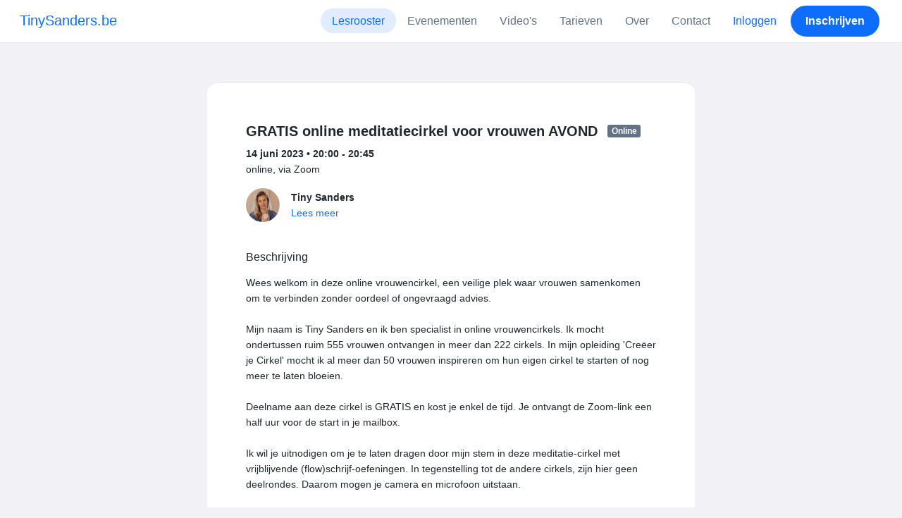

--- FILE ---
content_type: text/html; charset=UTF-8
request_url: https://www.momoyoga.com/vrouwencirkel/lesson/15393921/gratis-online-meditatiecirkel-voor-vrouwen-avond
body_size: 8250
content:

<!doctype html>
<html lang="nl">
<head>
    <meta charset="utf-8">
    <meta name="viewport" content="width=device-width, initial-scale=1, shrink-to-fit=no">

            <meta name="title" content="TinySanders.be - GRATIS online meditatiecirkel voor vrouwen AVOND op woensdag, 14 juni - Momoyoga" />
        <meta name="description" content="Yoga administratie software voor zelfstandige yogadocenten en yogastudio&#039;s. Eenvoudige installatie. Helpdesk-ondersteuning." />
        <meta name="author" content="Momo Studio B.V.">
        <meta name="robots" content="index, follow" />
        <meta name="language" content="nl" />
    
            <meta property="og:site_name" content="Momoyoga" />
        <meta property="og:type" content="website" />
        <meta property="og:title" content="TinySanders.be - GRATIS online meditatiecirkel voor vrouwen AVOND op woensdag, 14 juni" />
        <meta property="og:url" content="https://www.momoyoga.com/vrouwencirkel/lesson/15393921/GRATIS-online-meditatiecirkel-voor-vrouwen-AVOND" />
        <meta property="og:image" content="https://www.momoyoga.com/bootstrap3/images/facebook-image.png" />
        <meta property="og:description" content="Wees welkom in deze online vrouwencirkel, een veilige plek waar vrouwen samenkomen om te verbinden zonder oordeel of ongevraagd advies.

Mijn naam is Tiny Sanders en ik ben specialist in online vrouwencirkels. Ik mocht ondertussen ruim 555 vrouwen on..." />
        <meta property="og:locale" content="nl" />
    
    <link rel="shortcut icon" href="/bootstrap3/images/favicon.9227498e.ico" />

        <!-- Google Tag Manager -->
    <script>(function(w,d,s,l,i){w[l]=w[l]||[];w[l].push({'gtm.start':
                new Date().getTime(),event:'gtm.js'});var f=d.getElementsByTagName(s)[0],
            j=d.createElement(s),dl=l!='dataLayer'?'&l='+l:'';j.async=true;j.src=
            'https://www.googletagmanager.com/gtm.js?id='+i+dl;f.parentNode.insertBefore(j,f);
        })(window,document,'script','dataLayer','GTM-55SCQMW');</script>
    <!-- End Google Tag Manager -->

        <link rel="stylesheet" href="/build/design-system-yogi.d01843cd.css">

    

    <title>TinySanders.be - GRATIS online meditatiecirkel voor vrouwen AVOND op woensdag, 14 juni - Momoyoga</title>
</head>
<body class=" ">
    <!-- Google Tag Manager (noscript) -->
    <noscript><iframe src="https://www.googletagmanager.com/ns.html?id=GTM-55SCQMW"
                      height="0" width="0" style="display:none;visibility:hidden"></iframe></noscript>
    <!-- End Google Tag Manager (noscript) -->

<div class="body-wrapper">
        <nav class="navbar navbar-expand-md sticky-top flex-column navbar-light bg-white">
        <div class="container-fluid">
                        <a class="navbar-brand" href="/vrouwencirkel/">
            TinySanders.be
        </a>
    

                            <button class="navbar-toggler border-0" type="button" data-bs-toggle="collapse" data-bs-target="#navbarSupportedContent" aria-controls="navbarSupportedContent" aria-expanded="false" aria-label="Toggle navigation">
                    <span class="navbar-toggler-icon"></span>
                </button>
            
            <div class="collapse navbar-collapse" id="navbarSupportedContent">
                <ul class="navbar-nav nav-pills ms-auto">
                                            <li class="nav-item">
                            <a class="nav-link px-lg-3 active" href="/vrouwencirkel/">
                                Lesrooster
                            </a>
                        </li>

                                                    <li class="nav-item">
                                <a class="nav-link px-lg-3 " href="/vrouwencirkel/events">
                                    Evenementen
                                </a>
                            </li>
                        

                                                    <li class="nav-item">
                                <a class="nav-link px-lg-3 " href="/vrouwencirkel/videos/recent">
                                    Video&#039;s
                                </a>
                            </li>
                        
                                                    <li class="nav-item">
                                <a class="nav-link px-lg-3 " href="/vrouwencirkel/member/order/create/choose-product">
                                    Tarieven
                                </a>
                            </li>
                        
                                                    <li class="nav-item">
                                <a class="nav-link px-lg-3 " href="/vrouwencirkel/about">
                                    Over
                                </a>
                            </li>
                        
                                                    <li class="nav-item">
                                <a class="nav-link px-lg-3 " href="/vrouwencirkel/contact">
                                    Contact
                                </a>
                            </li>
                        
                                                    <li class="nav-item">
                                <a class="nav-link px-lg-3 text-primary" href="/vrouwencirkel/login">Inloggen</a>
                            </li>
                        
                                                                                    <li class="nav-item">
                                    <a class="d-none d-md-block btn btn-primary" href="/vrouwencirkel/register/">Inschrijven</a>
                                    <a class="d-block d-md-none nav-link text-primary" href="/vrouwencirkel/register/">Inschrijven</a>
                                </li>
                                                                        
                                    </ul>
            </div>
        </div>
    </nav>

            <div class="banners">
                        
                                </div>
    
    <main role="main">
                    <div class="    container-fluid-md-max
">
                <div class="row" id="breadcrumbs">
                    <div class="col">
                        <nav aria-label="breadcrumb">
                                                    </nav>
                    </div>
                </div>

                <div class="row" id="flash-messages">
                    <div class="col">
                        





                    </div>
                </div>


                <div class="row" id="content">
                    <div class="col">
                            <div id="app"></div>
    <div id="schedule">
        <div class="card my-2 overflow-hidden">
            
            <div class="card-body">
                
<div class="lesson-details">
                
    <div class="lesson-title mb-2">
        <h3>
            GRATIS online meditatiecirkel voor vrouwen AVOND
            
<span class="badge badge-gray">Online</span>        </h3>
    </div>

    <div class="lesson-datetime fw-bold">
        14 juni 2023 •
        20:00 - 20:45
    </div>

            <div class="lesson-location">online, via Zoom</div>
    
    <div class="row gx-2 gx-md-0 mt-2 pt-2 pb-3 align-items-center flex-nowrap">
        <div class="col-auto">
            <img src="https://cdn.momo.yoga/upload/teacherAvatar/510949_1749042116.jpeg" alt="" class="avatar rounded-circle me-3">
        </div>
        <div class="col overflow-hidden">
            <span class="fw-bold">Tiny Sanders</span>

                            <div class="text-truncate"></div>
            
                            <div><a href="/vrouwencirkel/teacher/510949">Lees meer</a></div>
                    </div>
    </div>

    <div class="lesson-action mt-3">
                    
<div
    class="vue-component"
    data-component="LessonActionButton"
    data-options="{&quot;lesson&quot;:{&quot;id&quot;:15393921,&quot;location&quot;:&quot;online&quot;,&quot;room&quot;:&quot;via Zoom&quot;,&quot;showSpotsOpen&quot;:false,&quot;spotsTotal&quot;:100,&quot;spotsFilled&quot;:32,&quot;spotsOpen&quot;:68,&quot;detailUrl&quot;:&quot;https:\/\/www.momoyoga.com\/vrouwencirkel\/lesson\/15393921\/GRATIS-online-meditatiecirkel-voor-vrouwen-AVOND&quot;,&quot;title&quot;:&quot;GRATIS online meditatiecirkel voor vrouwen AVOND&quot;,&quot;description&quot;:&quot;Wees welkom in deze online vrouwencirkel, een veilige plek waar vrouwen samenkomen om te verbinden zonder oordeel of ongevraagd advies.\n\nMijn naam is Tiny Sanders en ik ben specialist in online vrouwencirkels. Ik mocht ondertussen ruim 555 vrouwen ontvangen in meer dan 222 cirkels. In mijn opleiding &#039;Cre\u00eber je Cirkel&#039; mocht ik al meer dan 50 vrouwen inspireren om hun eigen cirkel te starten of nog meer te laten bloeien.\n\nDeelname aan deze cirkel is GRATIS en kost je enkel de tijd. Je ontvangt de Zoom-link een half uur voor de start in je mailbox.\n\nIk wil je uitnodigen om je te laten dragen door mijn stem in deze meditatie-cirkel met vrijblijvende (flow)schrijf-oefeningen. In tegenstelling tot de andere cirkels, zijn hier geen deelrondes. Daarom mogen je camera en microfoon uitstaan.\n\nZoek een rustige plek op waar je gedurende de cirkel ongestoord alleen kan zijn. Je mag hiervoor zitten of liggen. Maak het jezelf zo comfortabel mogelijk. Je mag gerust (nog of al) in je bed liggen.\n\nNa afloop van de meditatie-cirkel geef ik aan 7 vrouwen de kans om nog 45 minuten te blijven voor een deelcirkel. Hiervoor wordt gevraagd je camera en microfoon aan te zetten.\n\nHeb je twijfels, vragen of bezorgdheden? Neem dan contact met me op via +32 476 60 56 56.\n\nGraag tot in de cirkel!\n\nLiefs\nTiny -x-&quot;,&quot;bookableAt&quot;:&quot;2026-01-16T09:22:04+01:00&quot;,&quot;isBeforeBookingOpens&quot;:false,&quot;isAfterBookingCloses&quot;:true,&quot;timeFrom&quot;:&quot;2023-06-14T20:00:00+02:00&quot;,&quot;timeTo&quot;:&quot;2023-06-14T20:45:00+02:00&quot;,&quot;teacher&quot;:{&quot;teacherImageUrl&quot;:&quot;https:\/\/cdn.momo.yoga\/upload\/teacherAvatar\/510949_1749042116.jpeg&quot;,&quot;image&quot;:&quot;510949_1690895314.jpeg&quot;,&quot;id&quot;:510949,&quot;firstName&quot;:&quot;Tiny&quot;,&quot;lastName&quot;:&quot;Sanders&quot;,&quot;description&quot;:&quot;&quot;},&quot;states&quot;:[{&quot;text&quot;:&quot;class.badge.online&quot;,&quot;importance&quot;:10}],&quot;hasPassed&quot;:true,&quot;hasStarted&quot;:true,&quot;isBookable&quot;:false,&quot;isCancellable&quot;:false,&quot;isCancelled&quot;:false,&quot;isFree&quot;:true,&quot;linkUrl&quot;:&quot;https:\/\/www.instagram.com\/tinysanders.be_vrouwencirkels\/&quot;,&quot;linkTitle&quot;:&quot;Volg je me al op instagram?&quot;,&quot;visit&quot;:null,&quot;online&quot;:{&quot;enabled&quot;:true,&quot;available&quot;:true,&quot;link&quot;:&quot;https:\/\/us02web.zoom.us\/j\/87641150520?pwd=cDhVZXZhOXMvc2NWa0I4TWIwSWoxQT09&quot;,&quot;additionalInfo&quot;:&quot;Hey daar\n\nWat fijn dat je zo dadelijk deelneemt aan deze meditatie-cirkel. Het zou kunnen dat je, net als ik, wat gezonde spanning ervaart. Dat is helemaal ok\u00e9 ;-)\n\nIk wil je uitnodigen een rustige plek op te zoeken waar je gedurende de meditatie ongestoord alleen kan zijn. Breng eventuele huisgenoten hiervan op de hoogte. Gebruik indien mogelijk een hoofdtelefoon of oortjes. Zorg voor comfortabele kleding en een plek waar je heerlijk ontspannen kan zitten of liggen. Voorzie verder alles wat jou op je gemak kan stellen: dekentje, theetje, kaarsjes, kristallen... Bij binnenkomst in de Zoom-meeting staan je camera en microfoon uit. Laat deze ook uit staan, zo komen jouw geluid en beeld niet in de (eventuele) opname terecht.\n\nDe meditatie duurt zo\u2019n 45 minuten. Na afloop geef ik 7 vrouwen de kans te blijven voor een vrijblijvende deelronde. Het enige wat ik daarvoor vraag, is dat je je camera en microfoon aanzet.\n\nAfspraken voor een mooie vrouwencirkel:\n- We beginnen en eindigen op tijd.\n- Je bent alleen in een ruimte waar je niet gestoord wordt.\n- Alvast bedankt om niet te multitasken. Geniet van dit moment voor jezelf.\n- Zet alle apparaten die je kunnen storen uit of op vliegtuigstand. Neem je deel met je gsm? Kies dan voor de niet-storen-functie.\n- What happens in the circle, stays in the circle. We delen nooit buiten de cirkel wie er deelnam.\n- De meditatie wordt misschien opgenomen. Laat te allen tijde je microfoon uit (= mute) staan.\n- Dit is een veilige plek. Er wordt op geen enkel moment gereageerd\/geoordeeld of ongevraagd advies gegeven.\n- Door in de cirkel te blijven, ga je akkoord met deze afspraken en de algemene voorwaarden.\n\nHeel graag tot zo!\n\nVeel liefs\n\nTiny -x-\n\nP.S. De cirkel vindt volledig plaats in Zoom. Zorg voor een sterke internetconnectie. Start eventueel je toestel opnieuw op en sluit best alle dataverwerkende programma&#039;s of openstaande tabbladen.\n\nP.P.S. Ik houd mijn gsm aan tot 5 minuten na de start van de cirkel. Lukt het niet om in te loggen, mag je dit zien als een teken van het Universum dat je deze tijd met jezelf mag doorbrengen.&quot;},&quot;memberLiabilityWaiver&quot;:{&quot;requiresAgreement&quot;:false},&quot;requiresOrderToBook&quot;:false,&quot;memberNeedsNewProductToBook&quot;:false,&quot;isVisitAllowed&quot;:true,&quot;image&quot;:null,&quot;created&quot;:&quot;2022-10-17T16:55:27+02:00&quot;,&quot;updated&quot;:&quot;2023-06-14T19:26:13+02:00&quot;,&quot;slug&quot;:&quot;GRATIS-online-meditatiecirkel-voor-vrouwen-AVOND&quot;,&quot;guestVisitsEnabled&quot;:false,&quot;numberOfGuestVisitsAllowed&quot;:null,&quot;canCancelForFree&quot;:false,&quot;freeCancellationClosesAt&quot;:&quot;2023-06-12T20:00:00+02:00&quot;,&quot;bookSeriesEnabled&quot;:false,&quot;heldAt&quot;:&quot;online, via Zoom&quot;,&quot;type&quot;:&quot;lesson&quot;,&quot;fromTime&quot;:&quot;2023-06-14T20:00:00+02:00&quot;},&quot;profileName&quot;:&quot;vrouwencirkel&quot;,&quot;requiredToFinishSetup&quot;:false}"
></div>
                    </div>

    <div class="mb-4">
            </div>

    
            <h4 class="mb-3 fw-normal">Beschrijving</h4>
        <div class="lesson-description mb-4">
            Wees welkom in deze online vrouwencirkel, een veilige plek waar vrouwen samenkomen om te verbinden zonder oordeel of ongevraagd advies.<br />
<br />
Mijn naam is Tiny Sanders en ik ben specialist in online vrouwencirkels. Ik mocht ondertussen ruim 555 vrouwen ontvangen in meer dan 222 cirkels. In mijn opleiding &#039;Creëer je Cirkel&#039; mocht ik al meer dan 50 vrouwen inspireren om hun eigen cirkel te starten of nog meer te laten bloeien.<br />
<br />
Deelname aan deze cirkel is GRATIS en kost je enkel de tijd. Je ontvangt de Zoom-link een half uur voor de start in je mailbox.<br />
<br />
Ik wil je uitnodigen om je te laten dragen door mijn stem in deze meditatie-cirkel met vrijblijvende (flow)schrijf-oefeningen. In tegenstelling tot de andere cirkels, zijn hier geen deelrondes. Daarom mogen je camera en microfoon uitstaan.<br />
<br />
Zoek een rustige plek op waar je gedurende de cirkel ongestoord alleen kan zijn. Je mag hiervoor zitten of liggen. Maak het jezelf zo comfortabel mogelijk. Je mag gerust (nog of al) in je bed liggen.<br />
<br />
Na afloop van de meditatie-cirkel geef ik aan 7 vrouwen de kans om nog 45 minuten te blijven voor een deelcirkel. Hiervoor wordt gevraagd je camera en microfoon aan te zetten.<br />
<br />
Heb je twijfels, vragen of bezorgdheden? Neem dan contact met me op via &#43;32 476 60 56 56.<br />
<br />
Graag tot in de cirkel!<br />
<br />
Liefs<br />
Tiny -x-
        </div>
    
            <div class="mb-4">
            <a href="https://www.instagram.com/tinysanders.be_vrouwencirkels/" class="text-decoration-none fw-bold" target="_blank">
                                    Volg je me al op instagram?
                            </a>
        </div>
    
    <div class="mb-2 d-flex justify-content-between">
        <a class="text-decoration-none fw-bold text-primary"
           data-bs-toggle="modal"
           data-bs-target="#social-share-15393921"
           href=""
        >Deel deze les</a>

        <a class="text-decoration-none fw-bold text-primary"
           data-bs-toggle="modal"
           data-bs-target="#lesson-calendar-15393921"
           href=""
        >Voeg toe aan kalender</a>
    </div>
</div>


                
<div class="modal fade" id="social-share-15393921" tabindex="-1">
    <div class="modal-dialog modal-dialog-centered d-flex justify-content-center">
        <div class="modal-content">
            <div class="modal-header">
                <div class="modal-title">Deel deze les</div>
                <button type="button" class="btn-close" data-bs-dismiss="modal" aria-label="Close"></button>
            </div>

            <div class="modal-body">
                <div class="container gx-0">
                    <div class="row text-center gx-3 my-3">
                        <div class="col-4 col-sm-3 my-3">
                            <a target="_blank"  href="mailto:?
                               &SUBJECT=GRATIS online meditatiecirkel voor vrouwen AVOND op 14 juni om 20:00
                               &BODY=https://www.momoyoga.com/vrouwencirkel/lesson/15393921/GRATIS-online-meditatiecirkel-voor-vrouwen-AVOND"
                            >
                                <div class="social-icon-100 social-icon-email"></div>
                            </a>
                            <span class="text-caption-medium mt-2">E-mail</span>
                        </div>
                        <div class="col-4 col-sm-3 my-3">
                            <a href="https://www.facebook.com/sharer/sharer.php?u=https://www.momoyoga.com/vrouwencirkel/lesson/15393921/GRATIS-online-meditatiecirkel-voor-vrouwen-AVOND" target="_blank">
                                <div class="social-icon-100 social-icon-facebook"></div>
                            </a>
                            <span class="text-caption-medium mt-2">Facebook</span>
                        </div>
                        <div class="col-4 col-sm-3 my-3">
                            <a href="https://twitter.com/intent/tweet?url=https://www.momoyoga.com/vrouwencirkel/lesson/15393921/GRATIS-online-meditatiecirkel-voor-vrouwen-AVOND" target="_blank">
                                <div class="social-icon-100 social-icon-twitter"></div>
                            </a>
                            <span class="text-caption-medium mt-2">Twitter</span>
                        </div>
                        <div class="col-4 col-sm-3 my-3">
                            <a href="https://www.linkedin.com/sharing/share-offsite/?url=https://www.momoyoga.com/vrouwencirkel/lesson/15393921/GRATIS-online-meditatiecirkel-voor-vrouwen-AVOND" target="_blank">
                                <div class="social-icon-100 social-icon-linkedin"></div>
                            </a>
                            <span class="text-caption-medium mt-2">Linkedin</span>
                        </div>
                        <div class="col-4 col-sm-3 my-3">
                            <a href="https://api.whatsapp.com/send?text=https://www.momoyoga.com/vrouwencirkel/lesson/15393921/GRATIS-online-meditatiecirkel-voor-vrouwen-AVOND" target="_blank">
                                <div class="social-icon-100 social-icon-whatsapp"></div>
                            </a>
                            <span class="text-caption-medium mt-2 text-nowrap">Whatsapp</span>
                        </div>
                    </div>

                    <div class="row">
                        <div class="col mb-3">
                            <div class="text-body-regular">Deel link</div>
                            <div class="input-group my-2">
                                <input type="text" class="form-control text-muted bg-white" name="copy-text-lesson-15393921" value="https://www.momoyoga.com/vrouwencirkel/lesson/15393921/GRATIS-online-meditatiecirkel-voor-vrouwen-AVOND" disabled/>
                            </div>
                            <a class="btn btn-primary fw-bold copy-link-href"
                               data-copy-success-text="Gekopieerd naar klembord"
                               data-copy-failure-text="Link kopiëren mislukt"
                               href="https://www.momoyoga.com/vrouwencirkel/lesson/15393921/GRATIS-online-meditatiecirkel-voor-vrouwen-AVOND"
                            >Kopiëren</a>
                        </div>
                    </div>
                </div>
            </div>
        </div>
    </div>
</div>
                
<div class="modal fade calendar-integration-modal" id="lesson-calendar-15393921" tabindex="-1" aria-labelledby="flashModal" aria-hidden="true">
    <div class="modal-dialog modal-dialog-centered d-flex justify-content-center">
        <div class="modal-content">
            <div class="modal-header">
                <div class="modal-title">Voeg toe aan kalender</div>
                <button type="button" class="btn-close" data-bs-dismiss="modal" aria-label="Close"></button>
            </div>
            <div class="modal-body">
                <div class="container-fluid email-actions">
                    <div class="row my-3">
                        <a class="btn btn-outline-primary btn-google-start w-100"
                           href="https://calendar.google.com/calendar/r/eventedit?text=GRATIS%20online%20meditatiecirkel%20voor%20vrouwen%20AVOND&amp;details=Wees%20welkom%20in%20deze%20online%20vrouwencirkel%2C%20een%20veilige%20plek%20waar%20vrouwen%20samenkomen%20om%20te%20verbinden%20zonder%20oordeel%20of%20ongevraagd%20advies.%0A%0AMijn%20naam%20is%20Tiny%20Sanders%20en%20ik%20ben%20specialist%20in%20online%20vrouwencirkels.%20Ik%20mocht%20ondertussen%20ruim%20555%20vrouwen%20ontvangen%20in%20meer%20dan%20222%20cirkels.%20In%20mijn%20opleiding%20%27Cre%C3%ABer%20je%20Cirkel%27%20mocht%20ik%20al%20meer%20dan%2050%20vrouwen%20inspireren%20om%20hun%20eigen%20cirkel%20te%20starten%20of%20nog%20meer%20te%20laten%20bloeien.%0A%0ADeelname%20aan%20deze%20cirkel%20is%20GRATIS%20en%20kost%20je%20enkel%20de%20tijd.%20Je%20ontvangt%20de%20Zoom-link%20een%20half%20uur%20voor%20de%20start%20in%20je%20mailbox.%0A%0AIk%20wil%20je%20uitnodigen%20om%20je%20te%20laten%20dragen%20door%20mijn%20stem%20in%20deze%20meditatie-cirkel%20met%20vrijblijvende%20%28flow%29schrijf-oefeningen.%20In%20tegenstelling%20tot%20de%20andere%20cirkels%2C%20zijn%20hier%20geen%20deelrondes.%20Daarom%20mogen%20je%20camera%20en%20microfoon%20uitstaan.%0A%0AZoek%20een%20rustige%20plek%20op%20waar%20je%20gedurende%20de%20cirkel%20ongestoord%20alleen%20kan%20zijn.%20Je%20mag%20hiervoor%20zitten%20of%20liggen.%20Maak%20het%20jezelf%20zo%20comfortabel%20mogelijk.%20Je%20mag%20gerust%20%28nog%20of%20al%29%20in%20je%20bed%20liggen.%0A%0ANa%20afloop%20van%20de%20meditatie-cirkel%20geef%20ik%20aan%207%20vrouwen%20de%20kans%20om%20nog%2045%20minuten%20te%20blijven%20voor%20een%20deelcirkel.%20Hiervoor%20wordt%20gevraagd%20je%20camera%20en%20microfoon%20aan%20te%20zetten.%0A%0AHeb%20je%20twijfels%2C%20vragen%20of%20bezorgdheden%3F%20Neem%20dan%20contact%20met%20me%20op%20via%20%2B32%20476%2060%2056%2056.%0A%0AGraag%20tot%20in%20de%20cirkel%21%0A%0ALiefs%0ATiny%20-x-&amp;location=online%2C%20via%20Zoom&amp;dates=20230614T200000%2F20230614T204500&amp;ctz=Europe%2FAmsterdam"
                           target="_blank"
                        >Google</a>
                    </div>
                    <div class="row mb-3">
                        <a class="btn btn-outline-primary btn-outlook-start w-100"
                           href="https://outlook.office.com/calendar/0/deeplink/compose?path=/calendar/action/compose&subject=GRATIS%20online%20meditatiecirkel%20voor%20vrouwen%20AVOND&amp;body=Wees%20welkom%20in%20deze%20online%20vrouwencirkel%2C%20een%20veilige%20plek%20waar%20vrouwen%20samenkomen%20om%20te%20verbinden%20zonder%20oordeel%20of%20ongevraagd%20advies.%0A%0AMijn%20naam%20is%20Tiny%20Sanders%20en%20ik%20ben%20specialist%20in%20online%20vrouwencirkels.%20Ik%20mocht%20ondertussen%20ruim%20555%20vrouwen%20ontvangen%20in%20meer%20dan%20222%20cirkels.%20In%20mijn%20opleiding%20%27Cre%C3%ABer%20je%20Cirkel%27%20mocht%20ik%20al%20meer%20dan%2050%20vrouwen%20inspireren%20om%20hun%20eigen%20cirkel%20te%20starten%20of%20nog%20meer%20te%20laten%20bloeien.%0A%0ADeelname%20aan%20deze%20cirkel%20is%20GRATIS%20en%20kost%20je%20enkel%20de%20tijd.%20Je%20ontvangt%20de%20Zoom-link%20een%20half%20uur%20voor%20de%20start%20in%20je%20mailbox.%0A%0AIk%20wil%20je%20uitnodigen%20om%20je%20te%20laten%20dragen%20door%20mijn%20stem%20in%20deze%20meditatie-cirkel%20met%20vrijblijvende%20%28flow%29schrijf-oefeningen.%20In%20tegenstelling%20tot%20de%20andere%20cirkels%2C%20zijn%20hier%20geen%20deelrondes.%20Daarom%20mogen%20je%20camera%20en%20microfoon%20uitstaan.%0A%0AZoek%20een%20rustige%20plek%20op%20waar%20je%20gedurende%20de%20cirkel%20ongestoord%20alleen%20kan%20zijn.%20Je%20mag%20hiervoor%20zitten%20of%20liggen.%20Maak%20het%20jezelf%20zo%20comfortabel%20mogelijk.%20Je%20mag%20gerust%20%28nog%20of%20al%29%20in%20je%20bed%20liggen.%0A%0ANa%20afloop%20van%20de%20meditatie-cirkel%20geef%20ik%20aan%207%20vrouwen%20de%20kans%20om%20nog%2045%20minuten%20te%20blijven%20voor%20een%20deelcirkel.%20Hiervoor%20wordt%20gevraagd%20je%20camera%20en%20microfoon%20aan%20te%20zetten.%0A%0AHeb%20je%20twijfels%2C%20vragen%20of%20bezorgdheden%3F%20Neem%20dan%20contact%20met%20me%20op%20via%20%2B32%20476%2060%2056%2056.%0A%0AGraag%20tot%20in%20de%20cirkel%21%0A%0ALiefs%0ATiny%20-x-&amp;location=online%2C%20via%20Zoom&amp;startdt=2023-06-14T20%3A00%3A00&amp;enddt=2023-06-14T20%3A45%3A00"
                           target="_blank"
                        >Outlook</a>
                    </div>
                    <div class="row mb-3">
                        <a class="btn btn-outline-primary btn-yahoo-start w-100"
                           href="https://calendar.yahoo.com/?v=60&view=d&type=20&title=GRATIS%20online%20meditatiecirkel%20voor%20vrouwen%20AVOND&amp;desc=Wees%20welkom%20in%20deze%20online%20vrouwencirkel%2C%20een%20veilige%20plek%20waar%20vrouwen%20samenkomen%20om%20te%20verbinden%20zonder%20oordeel%20of%20ongevraagd%20advies.%0A%0AMijn%20naam%20is%20Tiny%20Sanders%20en%20ik%20ben%20specialist%20in%20online%20vrouwencirkels.%20Ik%20mocht%20ondertussen%20ruim%20555%20vrouwen%20ontvangen%20in%20meer%20dan%20222%20cirkels.%20In%20mijn%20opleiding%20%27Cre%C3%ABer%20je%20Cirkel%27%20mocht%20ik%20al%20meer%20dan%2050%20vrouwen%20inspireren%20om%20hun%20eigen%20cirkel%20te%20starten%20of%20nog%20meer%20te%20laten%20bloeien.%0A%0ADeelname%20aan%20deze%20cirkel%20is%20GRATIS%20en%20kost%20je%20enkel%20de%20tijd.%20Je%20ontvangt%20de%20Zoom-link%20een%20half%20uur%20voor%20de%20start%20in%20je%20mailbox.%0A%0AIk%20wil%20je%20uitnodigen%20om%20je%20te%20laten%20dragen%20door%20mijn%20stem%20in%20deze%20meditatie-cirkel%20met%20vrijblijvende%20%28flow%29schrijf-oefeningen.%20In%20tegenstelling%20tot%20de%20andere%20cirkels%2C%20zijn%20hier%20geen%20deelrondes.%20Daarom%20mogen%20je%20camera%20en%20microfoon%20uitstaan.%0A%0AZoek%20een%20rustige%20plek%20op%20waar%20je%20gedurende%20de%20cirkel%20ongestoord%20alleen%20kan%20zijn.%20Je%20mag%20hiervoor%20zitten%20of%20liggen.%20Maak%20het%20jezelf%20zo%20comfortabel%20mogelijk.%20Je%20mag%20gerust%20%28nog%20of%20al%29%20in%20je%20bed%20liggen.%0A%0ANa%20afloop%20van%20de%20meditatie-cirkel%20geef%20ik%20aan%207%20vrouwen%20de%20kans%20om%20nog%2045%20minuten%20te%20blijven%20voor%20een%20deelcirkel.%20Hiervoor%20wordt%20gevraagd%20je%20camera%20en%20microfoon%20aan%20te%20zetten.%0A%0AHeb%20je%20twijfels%2C%20vragen%20of%20bezorgdheden%3F%20Neem%20dan%20contact%20met%20me%20op%20via%20%2B32%20476%2060%2056%2056.%0A%0AGraag%20tot%20in%20de%20cirkel%21%0A%0ALiefs%0ATiny%20-x-&amp;in_loc=online%2C%20via%20Zoom&amp;st=20230614T200000&amp;et=20230614T204500"
                           target="_blank"
                        >Yahoo</a>
                    </div>
                    <div class="row mb-3">
                        <a class="btn btn-outline-primary btn-download-start w-100"
                           href="/vrouwencirkel/calendar/export/lesson/15393921"
                        >iCalendar bestand</a>
                    </div>
                </div>
            </div>
        </div>
    </div>
</div>
            </div>
        </div>
    </div>
                    </div>
                </div>
            </div>
            </main>

    <footer class="footer">
                    
<div class="powered-by">
    <span>Powered by</span>
    <a href="https://www.momoyoga.com/nl/?utm_medium=poweredby&utm_source=footer" target="_blank">
        <svg width="168" height="35" viewBox="0 0 168 35" fill="none" xmlns="http://www.w3.org/2000/svg">
    <path class="letter" fill-rule="evenodd" clip-rule="evenodd" d="M157.941 22.0195C155.953 22.0195 154.343 20.3813 154.343 18.3586C154.343 16.3384 155.953 14.699 157.941 14.699C159.928 14.699 161.54 16.3384 161.54 18.3586C161.54 20.3813 159.928 22.0195 157.941 22.0195ZM162.206 10.2016L161.54 10.7019C160.448 10.1703 159.23 9.86292 157.941 9.86292C153.327 9.86292 149.589 13.6672 149.589 18.3586C149.589 23.0501 153.327 26.8568 157.941 26.8568C159.23 26.8568 160.448 26.5494 161.54 26.0178L162.206 26.518H166.292V18.3586V10.2016H162.206Z" fill="#23282C"/>
    <path class="letter" fill-rule="evenodd" clip-rule="evenodd" d="M119.748 22.0195C117.76 22.0195 116.149 20.3813 116.149 18.3586C116.149 16.3384 117.76 14.699 119.748 14.699C121.735 14.699 123.345 16.3384 123.345 18.3586C123.345 20.3813 121.735 22.0195 119.748 22.0195ZM119.748 9.86292C115.135 9.86292 111.395 13.6672 111.395 18.3586C111.395 23.0501 115.135 26.8568 119.748 26.8568C124.36 26.8568 128.099 23.0501 128.099 18.3586C128.099 13.6672 124.36 9.86292 119.748 9.86292Z" fill="#23282C"/>
    <path class="letter" fill-rule="evenodd" clip-rule="evenodd" d="M138.844 22.0195C136.857 22.0195 135.247 20.3813 135.247 18.3586C135.247 16.3384 136.857 14.699 138.844 14.699C140.832 14.699 142.443 16.3384 142.443 18.3586C142.443 20.3813 140.832 22.0195 138.844 22.0195ZM142.443 10.7019C141.351 10.1703 140.134 9.86292 138.844 9.86292C134.231 9.86292 130.494 13.6672 130.494 18.3586C130.494 19.6352 130.777 20.8406 131.273 21.9254C132.6 24.8341 135.486 26.8568 138.844 26.8568C140.134 26.8568 141.35 26.5494 142.443 26.0178C142.434 28.0332 140.826 29.6641 138.844 29.6641C137.606 29.6641 136.513 29.0277 135.865 28.0597H130.75C131.654 31.7555 134.929 34.5002 138.844 34.5002C143.456 34.5002 147.195 30.6936 147.195 26.0021V10.2016H143.11L142.443 10.7019Z" fill="#23282C"/>
    <path class="letter" fill-rule="evenodd" clip-rule="evenodd" d="M106.298 9.8634L102.187 18.7786L98.1178 9.8634H92.8889L99.5444 24.5115L95.9637 32.2804H101.199L111.536 9.8634H106.298Z" fill="#23282C"/>
    <path class="letter" fill-rule="evenodd" clip-rule="evenodd" d="M84.2537 22.0195C82.2654 22.0195 80.6551 20.3813 80.6551 18.3586C80.6551 16.3384 82.2654 14.699 84.2537 14.699C86.2407 14.699 87.851 16.3384 87.851 18.3586C87.851 20.3813 86.2407 22.0195 84.2537 22.0195ZM84.2537 9.86292C79.6385 9.86292 75.9014 13.6672 75.9014 18.3586C75.9014 23.0501 79.6385 26.8568 84.2537 26.8568C88.8653 26.8568 92.6036 23.0501 92.6036 18.3586C92.6036 13.6672 88.8653 9.86292 84.2537 9.86292Z" fill="#23282C"/>
    <path class="letter" fill-rule="evenodd" clip-rule="evenodd" d="M36.7747 22.0195C34.7888 22.0195 33.1762 20.3813 33.1762 18.3586C33.1762 16.3384 34.7888 14.699 36.7747 14.699C38.7642 14.699 40.3732 16.3384 40.3732 18.3586C40.3732 20.3813 38.7642 22.0195 36.7747 22.0195ZM36.7747 9.86292C32.1631 9.86292 28.4248 13.6672 28.4248 18.3586C28.4248 23.0501 32.1631 26.8568 36.7747 26.8568C41.3887 26.8568 45.127 23.0501 45.127 18.3586C45.127 13.6672 41.3887 9.86292 36.7747 9.86292Z" fill="#23282C"/>
    <path class="letter" fill-rule="evenodd" clip-rule="evenodd" d="M66.8226 9.86292C64.4777 9.86292 62.6969 10.8465 61.1802 12.4292C59.6624 10.8465 58.2156 9.86292 55.8719 9.86292C54.5815 9.86292 53.3658 10.509 52.2734 11.0406L51.6063 10.2016H47.522V18.3586V26.8568H52.2734V26.0178V18.3586C52.2734 16.3384 53.2189 14.699 55.2048 14.699C57.193 14.699 58.1374 16.3384 58.1374 18.3586H58.1386V18.3731V26.0178V26.8568H62.8912V26.0178V18.3743V18.3586C62.8912 16.3384 63.8355 14.699 65.8226 14.699C67.8097 14.699 68.7552 16.3384 68.7552 18.3586V26.0178V26.8568H73.5066V18.3586C73.5066 13.6684 71.4354 9.86292 66.8226 9.86292Z" fill="#23282C"/>
    <path class="letter" fill-rule="evenodd" clip-rule="evenodd" d="M19.3449 9.86292C17.0024 9.86292 15.2215 10.8465 13.7036 12.4292C12.187 10.8465 10.7379 9.86292 8.39533 9.86292C7.10617 9.86292 5.8881 10.509 4.79682 11.0406L4.13091 10.2016H0.0454102V18.3586V26.8568H4.79682V26.0178V18.3586C4.79682 16.3384 5.73999 14.699 7.72705 14.699C9.71412 14.699 10.6608 16.3384 10.6608 18.3586V18.3731V26.0178V26.8568H15.417V26.0178V18.3743C15.417 18.3671 15.4146 18.3635 15.4146 18.3586C15.4146 16.3384 16.359 14.699 18.346 14.699C20.3343 14.699 21.2786 16.3384 21.2786 18.3586V26.0178V26.8568H26.0312V18.3586H26.0301C26.0301 13.6684 23.9577 9.86292 19.3449 9.86292Z" fill="#23282C"/>
</svg>

    </a>
</div>

<div class="locale-selection dropdown-center dropup">
    <a href="#" class="dropdown-toggle" data-bs-toggle="dropdown" aria-expanded="false">
        Nederlands
        <span class="material-symbols-rounded material-icons-round">language</span>
    </a>
    <ul class="dropdown-menu shadow mb-2">
                    <li>
                <a class="dropdown-item" href="?_locale_forcing=da"
                >
                    <span>Dansk</span>
                                    </a>
            </li>
                    <li>
                <a class="dropdown-item" href="?_locale_forcing=de"
                >
                    <span>Deutsch</span>
                                    </a>
            </li>
                    <li>
                <a class="dropdown-item" href="?_locale_forcing=en"
                >
                    <span>English</span>
                                    </a>
            </li>
                    <li>
                <a class="dropdown-item" href="?_locale_forcing=es"
                >
                    <span>Español</span>
                                    </a>
            </li>
                    <li>
                <a class="dropdown-item" href="?_locale_forcing=fr"
                >
                    <span>Français</span>
                                    </a>
            </li>
                    <li>
                <a class="dropdown-item" href="?_locale_forcing=it"
                >
                    <span>Italiano</span>
                                    </a>
            </li>
                    <li>
                <a class="dropdown-item" href="?_locale_forcing=nb"
                >
                    <span>Norwegian bokmål</span>
                                    </a>
            </li>
                    <li>
                <a class="dropdown-item active" href="?_locale_forcing=nl"
                >
                    <span>Nederlands</span>
                                            <span class="material-symbols-rounded">check</span>
                                    </a>
            </li>
                    <li>
                <a class="dropdown-item" href="?_locale_forcing=pt"
                >
                    <span>Português</span>
                                    </a>
            </li>
                    <li>
                <a class="dropdown-item" href="?_locale_forcing=sl"
                >
                    <span>Slovenščina</span>
                                    </a>
            </li>
                    <li>
                <a class="dropdown-item" href="?_locale_forcing=sv"
                >
                    <span>Svenska</span>
                                    </a>
            </li>
            </ul>
</div>

            </footer>
</div>

            <script src="//js.stripe.com/v3/"></script>

            <script type="text/javascript">
    
    
    window.clientConfiguration = {
        reCaptchaSiteKey: "6Lf1R64UAAAAAN7HLgPZH-s5nYZM1o762Ek6QeCt",
        theme: "DESIGN_SYSTEM",

                                timeFormat: "HH:mm",
            dateFormat: "D MMM YYYY",
            longDateFormat: "D MMMM, YYYY",
            flatpickrDateFormat: "j M Y",
            features: {
                BOOKING_WINDOW: true,
                BRAND_SETTINGS: false,
                CANCELLATION_WINDOW: true,
                CAN_ADD_TEACHER: false,
                CUSTOMIZABLE_EMAILS: true,
                EMAIL_SUBSCRIBERS_SYNCHRONIZATION: true,
                FREE_EVENTS: true,
                MEMBER_EXPORT: true,
                PAYMENT_METHOD_BANK_TRANSFER: true,
                PAYMENT_METHOD_CASH: true,
                PAYMENT_METHOD_PAY_PAL: true,
                PROMO_CODES: true,
                RECURRING_MEMBERSHIPS: true,
                SWITCH_PSP_PLAN: true,
                TEACHER_AREA: true,
                TEACHER_EXPORT: true,
                WAITLISTS: true,
                BRAND_SETTINGS_TRIAL: false,
                CUSTOM_RANGE_INSIGHTS: false,
            },
            featureFlags: {
                BRAND_SETTINGS: true,
                CROPPER: false,
                RECURRING_MEMBERSHIP_IMPROVEMENTS: true,
                SEPA_WARNING_EMAIL: false,
                STAFF_ROLES: true,
                URBAN_SPORTS_CLUB: false,
                WEBSITE_INTEGRATION: false,
            },
                        lang: "nl",
            isAllowedToTrial: false
            };
</script>

    

    <script src="/build/runtime.9082697d.js"></script><script src="/build/4631.9400cf9d.js"></script><script src="/build/4230.97d364dd.js"></script><script src="/build/8823.3f0f178d.js"></script><script src="/build/2599.bbbd15d4.js"></script><script src="/build/design-system-yogi.d1116e23.js"></script>
</body>
</html>
